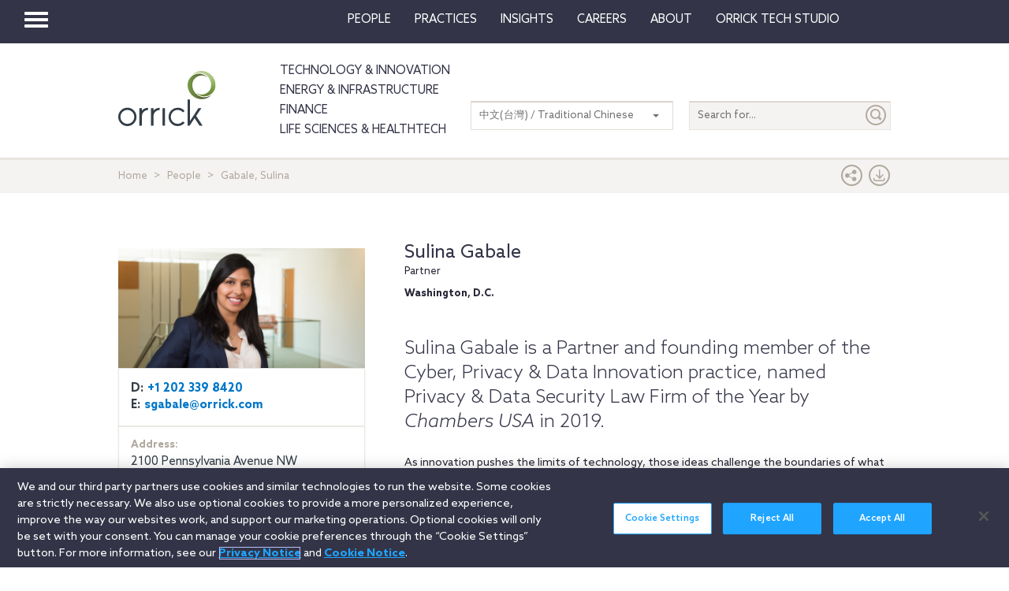

--- FILE ---
content_type: text/html; charset=utf-8
request_url: https://www.orrick.com/zh-TW/People/3/E/7/Sulina-Gabale
body_size: 14702
content:

<!DOCTYPE html>
<!--[if IE 8]>         <html lang="en" class="no-js lt-ie9"> <![endif]-->
<!--[if IE 9]>         <html lang="en" class="no-js lt-ie10"> <![endif]-->
<!--[if gt IE 8]><!-->
<html lang="en" class="no-js">
<!--<![endif]-->
<head>

    

    <script type="text/javascript" src="/Scripts/cookieCleanupProd.js"></script>
    <!-- OneTrust Cookies Consent Notice start for www.orrick.com -->
    <script type="text/javascript" src="https://cdn.cookielaw.org/consent/ab375dae-fe40-475c-8c81-e30ad37cd07a/OtAutoBlock.js"></script>
    <script src="https://cdn.cookielaw.org/scripttemplates/otSDKStub.js" type="text/javascript" charset="UTF-8" data-domain-script="ab375dae-fe40-475c-8c81-e30ad37cd07a"></script>
    <script type="text/javascript">
        function OptanonWrapper() { }
    </script>
    <!-- OneTrust Cookies Consent Notice end for www.orrick.com -->


<link rel="preload" href="/Content/base.css" as="style">
<link rel="preload" href="/Content/main.css?v7" as="style">
<link rel="preload" href="/Content/flags.css" as="style">
<link rel="preload" href="/Scripts/vendor.js" as="script">
<link rel="preload" href="/Scripts/respond.js" as="script">
<link rel="preload" href="/Scripts/modernizr.js" as="script">
<link rel="preload" href="/Scripts/plugins.js" as="script">
<link rel="preload" href="/Scripts/main.js" as="script">
<link rel="preload" href="/Scripts/others.js" as="script">
<script src="https://apps.elfsight.com/p/platform.js" defer></script>
<script src="/Scripts/vendor.js"></script>
<script src="/Scripts/respond.js"></script>
<script src="/Scripts/modernizr.js"></script>
<script src="/Scripts/plugins.js"></script>
<!-- Vulture web tracking -->
<script type="text/javascript">
    !function (r) { var i = document.createElement("img"); i.setAttribute("src", "//orrick.vuture.net/security/tracker.gif?referer=" + encodeURIComponent(r)) }(document.referrer);
</script>

    <script src="/Scripts/mainCalendar.js"></script>

    <script src="/Scripts/maincarousel.js"></script>

<script src="/Scripts/main.js"></script>
<script src="/Scripts/others.js"></script>

    <script src="https://maps.googleapis.com/maps/api/js?key=AIzaSyCc731q1YEK9LKaF-7HT3z2jlah1N_Td48" type="text/javascript"></script>
    <script src="/Scripts/mainmaps.js"></script>
    <script src="/Scripts/mainTwitter.js"></script>




    <!-- Google Tag Manager -->
    <script>
        (function (w, d, s, l, i) {
            w[l] = w[l] || []; w[l].push({
                'gtm.start':
                    new Date().getTime(), event: 'gtm.js'
            }); var f = d.getElementsByTagName(s)[0],
                j = d.createElement(s), dl = l != 'dataLayer' ? '&l=' + l : ''; j.async = true; j.src =
                    'https://www.googletagmanager.com/gtm.js?id=' + i + dl; f.parentNode.insertBefore(j, f);
        })(window, document, 'script', 'dataLayer', 'GTM-W9KKXHZ');</script>
    <!-- End Google Tag Manager -->


<meta charset="utf-8">
<meta http-equiv="X-UA-Compatible" content="IE=edge">

<title>Gabale, Sulina - Orrick</title>
<meta name="twitter:card" content="summary_large_image" />
<meta name="description" content="Sulina Gabale advises clients on innovative data use relating to privacy, advertising and promotions, and industry consumer/stakeholder engagement best practices.">
<meta name="keywords">
<meta property="og:title" content="Profile of Orrick" />
<meta property="og:type" content="profile" />
<meta property="og:url" content="https://www.orrick.com/zh-TW/People/3/E/7/Sulina-Gabale" />
<meta property="og:image" itemprop="image primaryImageOfPage" content="https://media.orrick.com/Media%20Library/common/bios/3/5/1/2/0/0/351200_740x360.jpg" />
<meta property="og:description" content="Sulina Gabale is a Partner and founding member of the Cyber, Privacy &amp;amp; Data Innovation practice, named Privacy &amp;amp; Data Security Law Firm of the Year by Chambers USA in 2019." />
<meta property="fallback" content="True" />
<meta name="viewport" content="width=device-width, height=device-height">
<link href="https://www.orrick.com/en/People/3/E/7/Sulina-Gabale" rel="canonical">

<style>
    #onetrust-banner-sdk {
        font-size: 1.1rem !important;
    }

    #ot-pc-footer {
        font-size: 1.1rem !important;
    }

    #onetrust-policy-text, #onetrust-button-group, #ot-sdk-container, #onetrust-pc-sdk.ot-pc-footer, #ot-pc-content {
        font-size: 1.44rem !important;
    }

    #onetrust-banner-sdk h1, #onetrust-banner-sdk h2, #onetrust-banner-sdk h3, #onetrust-banner-sdk h4, #onetrust-banner-sdk h5, #onetrust-banner-sdk h6, #onetrust-pc-sdk h1, #onetrust-pc-sdk h2, #onetrust-pc-sdk h3, #onetrust-pc-sdk h4, #onetrust-pc-sdk h5, #onetrust-pc-sdk h6, #ot-sdk-cookie-policy h1, #ot-sdk-cookie-policy h2, #ot-sdk-cookie-policy h3, #ot-sdk-cookie-policy h4, #ot-sdk-cookie-policy h5, #ot-sdk-cookie-policy h6 {
        font-size: .875em !important;
        font-weight: bold !important;
    }

    #onetrust-pc-sdk #ot-pc-title {
        font-size: 1.37em !important;
    }
</style>

    <link rel="stylesheet" href="/Content/flags.css" />
<link rel="stylesheet" href="/Content/base.css" />
<link rel="stylesheet" href="/Content/main.css?v7" />


    <script src="//players.brightcove.net/4686646076001/default_default/index.min.js"></script>


    <sc:VisitorIdentification runat="server" />
</head>
<body>

    
    <div class="wrapper">
        

<header>
    <nav class="navbar navbar-default topnav" role="navigation">

        <script>

    $(document).ready(function () {
        $("button.vertical-nav").click(function () {
            //.fadeToggle(); instead of fast??
            $("div#vnav-container").toggle("fast");
            $('#navbar-hamburger').toggleClass('hidden');
            $('#navbar-close').toggleClass('hidden');
            $('ul.mnav').toggleClass('hidden');
        });
        $('#navbar-close').click(function () {
            //.fadeToggle(); instead of fast??
            $("div#vnav-container").toggle("fast");
            $('#navbar-close').toggleClass('hidden');
            $('#navbar-hamburger').removeClass('hidden');
            $('ul.mnav').removeClass('hidden');
        });



        $('.opensearch').click(function () {
            $("div.bigsearchbar").toggle("fast");
            $('div.bigsearchbar').toggleClass('mobilesearch');

        });

        $('.closeit').click(function () {
            //.fadeToggle(); instead of fast??
            $("div.hideit").hide("fast");
        });
    });

    $(window).on('load', function () {
        $('.vfly').on('click', function () {
            var target = $(this).attr('rel');
            $("#" + target).siblings("div").hide("fast");
            $("#" + target).show("fast");

        });

    });

</script>
<script type="text/javascript">
    $(document).on('click', '.vnav-list li', function () {
        $(".vnav-list li").removeClass("active");
        $(this).addClass("active");

    });

</script>


<div class="col-sm-12">
    <div class="container-fluid">
        <div class="col-sm-1">
            <!-- Brand and toggle get grouped for better mobile display -->
            <div class="navbar-header hfix">
                <div id="navbar-hamburger" class="">
                    <button type="button" class="navbar-toggle vertical-nav collapsed" data-toggle="collapse" data-target="#bs-example-navbar-collapse-1" aria-expanded="false" style="display: block;">
                        <span class="sr-only">Toggle navigation</span>
                        <span class="icon-bar"></span>
                        <span class="icon-bar"></span>
                        <span class="icon-bar"></span>
                    </button>
                </div>

                <div id="navbar-close" class="hidden">
                    <span class="glyphicon glyphicon-remove close-icon"></span>
                </div>



            </div><div class="smlogo pull-right"><a href="https://www.orrick.com"><span class="ico-Orrick-Grayscale"></span></a></div>



        </div>

        <div class="col-md-11">



            <!-- Collect the nav links, forms, and other content for toggling -->
            <div class="navbar-collapse mobile-hide collapse" id="main-collapse-1" aria-expanded="false" style="height: 0px;">
                <ul class="nav navbar-nav navbar-right">

                                <li class=""><a target="" href="/zh-TW/People">People</a></li>
                                <li class=""><a target="" href="/zh-TW/Practices">Practices</a></li>
                            <li class="dropdown">
                                <a href="#" class="dropdown-toggle" data-toggle="dropdown" role="button" aria-haspopup="true" aria-expanded="false">Insights <span class="caret"></span></a>
                                <ul class="dropdown-menu insights-drop">
                                    <li>
                                        <div class="row insights-drop-container">
                                                <ul class="list-unstyled insight-drop col-sm-4 col-xs-12">
                                                    <li class="insight-drop-title">Insights</li>
                                                            <li>
                                                                <a target="" rel="" href="/Search?f=Technology%20%26%20Innovation&amp;t=insight">Technology & Innovation</a>
                                                            </li>
                                                            <li>
                                                                <a target="_blank" rel="noopener noreferrer" href="/zh-TW/tech-studio/insights">Orrick Tech Studio</a>
                                                            </li>
                                                            <li>
                                                                <a target="" rel="" href="/Search?f=Energy+%26+Infrastructure&amp;t=insight">Energy & Infrastructure</a>
                                                            </li>
                                                            <li>
                                                                <a target="" rel="" href="/Search?f=Finance&amp;t=insight">Finance</a>
                                                            </li>
                                                            <li>
                                                                <a target="" rel="" href="/Search?f=Life%20Sciences+%26+HealthTech&amp;t=insight">Life Sciences & HealthTech</a>
                                                            </li>
                                                            <li>
                                                                <a target="" rel="" href="/Search?f=Litigation%20%26%20IP&amp;t=insight">Litigation & IP</a>
                                                            </li>
                                                            <li>
                                                                <a target="" rel="" href="/Search?p=Strategic+Advisory+%26+Government+Enforcement+(SAGE)&amp;t=Insight">Strategic Advisory & Government Enforcement (SAGE)</a>
                                                            </li>
                                                            <li>
                                                                <a target="" rel="" href="/zh-TW/Insights">All Insights</a>
                                                            </li>
                                                </ul>
                                                <ul class="list-unstyled insight-drop col-sm-4 col-xs-12">
                                                    <li class="insight-drop-title">Featured</li>
                                                            <li>
                                                                <a target="" rel="" href="/zh-TW/Insights/CFPB-Pause-Where-From-Here">CFPB Pause: Where From&nbsp;Here?</a>
                                                            </li>
                                                            <li>
                                                                <a target="" rel="" href="/zh-TW/Insights/The-Download">The Download: Tech & Innovation Market Briefing</a>
                                                            </li>
                                                            <li>
                                                                <a target="_blank" rel="noopener noreferrer" href="https://ai-law-center.orrick.com/">AI Law Center</a>
                                                            </li>
                                                            <li>
                                                                <a target="_blank" rel="noopener noreferrer" href="https://onlinesafety.orrick.com/">Online Safety Law Center</a>
                                                            </li>
                                                            <li>
                                                                <a target="" rel="" href="/zh-TW/Technology/Life-Sciences-Snapshots">Life Sciences Venture Capital Quarterly Report</a>
                                                            </li>
                                                </ul>
                                                <ul class="list-unstyled insight-drop col-sm-4 col-xs-12">
                                                    <li class="insight-drop-title">Channels</li>
                                                            <li>
                                                                <a target="" rel="" href="/zh-TW/Podcasts">Podcasts</a>
                                                            </li>
                                                            <li>
                                                                <a target="" rel="" href="/zh-TW/Events">Events</a>
                                                            </li>
                                                </ul>




                                        </div>
                                    </li>
                                </ul>
                            </li>
                                <li class=""><a target="" href="/zh-TW/Careers">Careers</a></li>
                            <li class="dropdown">
                                <a href="#" class="dropdown-toggle" data-toggle="dropdown" role="button" aria-haspopup="true" aria-expanded="false">About <span class="caret"></span></a>
                                <ul class="dropdown-menu insights-drop">
                                    <li>
                                        <div class="row insights-drop-container">
                                                <ul class="list-unstyled insight-drop col-sm-4 col-xs-12">
                                                    <li class="insight-drop-title">About</li>
                                                            <li>
                                                                <a target="" rel="" href="/zh-TW/About-Us">About Us</a>
                                                            </li>
                                                            <li>
                                                                <a target="" rel="" href="/zh-TW/News">News</a>
                                                            </li>
                                                            <li>
                                                                <a target="" rel="" href="/zh-TW/Locations">Locations</a>
                                                            </li>
                                                            <li>
                                                                <a target="" rel="" href="/zh-TW/Innovation">Innovation</a>
                                                            </li>
                                                            <li>
                                                                <a target="" rel="" href="/zh-TW/Innovation/AI-Adoption-at-Orrick">AI Adoption @Orrick</a>
                                                            </li>
                                                            <li>
                                                                <a target="" rel="" href="/zh-TW/Community/Orrick-Alumni">Alumni</a>
                                                            </li>
                                                </ul>
                                                <ul class="list-unstyled insight-drop col-sm-4 col-xs-12">
                                                    <li class="insight-drop-title">Our Culture</li>
                                                            <li>
                                                                <a target="_blank" rel="noopener noreferrer" href="https://www.veteranslegalcareerfair.com/">Veterans' Legal Career Fair</a>
                                                            </li>
                                                            <li>
                                                                <a target="" rel="" href="/zh-TW/Community/Pro-Bono">Pro Bono</a>
                                                            </li>
                                                            <li>
                                                                <a target="" rel="" href="/zh-TW/Community/Inclusion-and-Belonging">Inclusion & Belonging</a>
                                                            </li>
                                                            <li>
                                                                <a target="" rel="" href="/zh-TW/Community/Responsible-Business-at-Orrick">Responsible Business @Orrick</a>
                                                            </li>
                                                </ul>




                                        </div>
                                    </li>
                                </ul>
                            </li>
                                <li class=""><a target="_blank" href="/tech-studio">Orrick Tech Studio</a></li>
                                <li class=""><a target="" href=""></a></li>
                                <li class=""><a target="" href=""></a></li>

                </ul>



            </div><!-- /.navbar-collapse -->
        </div><!-- /.container-fluid -->
    </div>
</div>

<!-- /flyout nav list -->
<div class="row row-eq-height" id="vnav-container" style="display: none;">
    <div class="col-sm-3 vnav">
        <ul class="nav  vnav-list nav-stacked">
                        <li role="presentation" class="">
                            <a class="vfly" rel="" href="/zh-TW/People">People</a>
                        </li>
                        <li role="presentation" class="">
                            <a class="vfly" rel="" href="/zh-TW/Practices">Practices</a>
                        </li>
                        <li role="presentation" class="showInsight vlink">
                            <a class="vfly" rel="insight-v-block" href="#">Insights</a>


                        </li>
                        <li role="presentation" class="">
                            <a class="vfly" rel="" href="/zh-TW/Careers">Careers</a>
                        </li>
                        <li role="presentation" class="vlink">
                            <a class="vfly" rel="About-v-block" href="#">About</a>


                        </li>
                        <li role="presentation" class="">
                            <a class="vfly" rel="" href="/tech-studio">Orrick Tech Studio</a>
                        </li>
                        <li role="presentation" class="">
                            <a class="vfly" rel="" href="#"></a>
                        </li>
                    <li role="presentation">
                        <a class="only-mobile" href="/zh-TW/Technology">Technology &amp; Innovation</a>
                    </li>
                    <li role="presentation">
                        <a class="only-mobile" href="/zh-TW/Energy-and-Infrastructure-Sector">Energy &amp; Infrastructure</a>
                    </li>
                    <li role="presentation">
                        <a class="only-mobile" href="/zh-TW/Finance">Finance</a>
                    </li>
                        <li role="presentation" class="">
                            <a class="vfly" rel="" href="#"></a>
                        </li>
        </ul>


    </div>

    <!-- /flyout -->
    <div>
            <div class="col-sm-9 hideit" id="" style="display: none;">

                <div class="row">
                    <div class="col-sm-12 mobile-nav-header">
                        <div class="twentyp">
                            <a href="https://www.orrick.com" target="_blank" rel="noopener noreferrer" title="Opens in a new browser">
                                <span class="ico-Orrick-Grayscale" aria-label="OrrickHome" aria-hidden="true"></span>
                                <span class="sr-only">Orrick.com</span>
                            </a>
                        </div>

                        <div class="sixtyp">&nbsp;</div>

                        <div class="twentyp searchicon"><span class="input-group-btn"><button class="btn opensearch" id="open-search-cb910a17-72c4-44b0-af9a-6c88a2c3bb61" type="button"><span class="glyphicon glyphicon-search" aria-hidden="true"></span></button></span></div>
                    </div>
                </div>
                <form class="" autocomplete="off" action="/en/search" method="get">
                    <div class="input-group bigsearchbar">
                        <input style="" class="form-control" placeholder="TYPE TO SEARCH" id="siteSearch-95d3450b-c5c0-401a-b19a-de5145906ab1" data-id="search" name="q">
                        <span class="input-group-btn">
                            <button class="btn btn-bigsearchbar-close opensearch" type="button"><span class="glyphicon glyphicon-remove" aria-hidden="true"></span></button>
                            <button style="" type="submit" title="Submit" class="btn btn-bigsearchbar" value="submit" aria-label="Submit">
                                <span class="glyphicon glyphicon-search" aria-hidden="true"></span>
                            </button>
                        </span>


                    </div>
                </form>
                <div class="box-padding">
                    <h3 class="closeit"><span class="glyphicon glyphicon-menu-left" id="insights-mobile-close-b91f5801-9a0b-431e-a17f-287923159775"></span> People</h3>
                    <br>
                    <div class="row">
                            <ul class="list-unstyled insight-drop col-sm-4 col-xs-12">
                            </ul>





                    </div>
                </div>
            </div>
            <div class="col-sm-9 hideit" id="" style="display: none;">

                <div class="row">
                    <div class="col-sm-12 mobile-nav-header">
                        <div class="twentyp">
                            <a href="https://www.orrick.com" target="_blank" rel="noopener noreferrer" title="Opens in a new browser">
                                <span class="ico-Orrick-Grayscale" aria-label="OrrickHome" aria-hidden="true"></span>
                                <span class="sr-only">Orrick.com</span>
                            </a>
                        </div>

                        <div class="sixtyp">&nbsp;</div>

                        <div class="twentyp searchicon"><span class="input-group-btn"><button class="btn opensearch" id="open-search-8ce6a49c-3e3e-4a62-ad50-17863ed5bd1f" type="button"><span class="glyphicon glyphicon-search" aria-hidden="true"></span></button></span></div>
                    </div>
                </div>
                <form class="" autocomplete="off" action="/en/search" method="get">
                    <div class="input-group bigsearchbar">
                        <input style="" class="form-control" placeholder="TYPE TO SEARCH" id="siteSearch-f45d0620-17a3-4db5-b9d1-6b206bb1a5cc" data-id="search" name="q">
                        <span class="input-group-btn">
                            <button class="btn btn-bigsearchbar-close opensearch" type="button"><span class="glyphicon glyphicon-remove" aria-hidden="true"></span></button>
                            <button style="" type="submit" title="Submit" class="btn btn-bigsearchbar" value="submit" aria-label="Submit">
                                <span class="glyphicon glyphicon-search" aria-hidden="true"></span>
                            </button>
                        </span>


                    </div>
                </form>
                <div class="box-padding">
                    <h3 class="closeit"><span class="glyphicon glyphicon-menu-left" id="insights-mobile-close-e038845a-b0a7-49bc-aedc-2a779b3cbfb8"></span> Practices</h3>
                    <br>
                    <div class="row">
                            <ul class="list-unstyled insight-drop col-sm-4 col-xs-12">
                            </ul>





                    </div>
                </div>
            </div>
            <div class="col-sm-9 hideit" id="insight-v-block" style="display: none;">

                <div class="row">
                    <div class="col-sm-12 mobile-nav-header">
                        <div class="twentyp">
                            <a href="https://www.orrick.com" target="_blank" rel="noopener noreferrer" title="Opens in a new browser">
                                <span class="ico-Orrick-Grayscale" aria-label="OrrickHome" aria-hidden="true"></span>
                                <span class="sr-only">Orrick.com</span>
                            </a>
                        </div>

                        <div class="sixtyp">&nbsp;</div>

                        <div class="twentyp searchicon"><span class="input-group-btn"><button class="btn opensearch" id="open-search-eccab416-1982-49da-b1e2-2d830e4d0b62" type="button"><span class="glyphicon glyphicon-search" aria-hidden="true"></span></button></span></div>
                    </div>
                </div>
                <form class="" autocomplete="off" action="/en/search" method="get">
                    <div class="input-group bigsearchbar">
                        <input style="" class="form-control" placeholder="TYPE TO SEARCH" id="siteSearch-9ae62f79-37e3-49bd-a4c9-8b851f2c14a2" data-id="search" name="q">
                        <span class="input-group-btn">
                            <button class="btn btn-bigsearchbar-close opensearch" type="button"><span class="glyphicon glyphicon-remove" aria-hidden="true"></span></button>
                            <button style="" type="submit" title="Submit" class="btn btn-bigsearchbar" value="submit" aria-label="Submit">
                                <span class="glyphicon glyphicon-search" aria-hidden="true"></span>
                            </button>
                        </span>


                    </div>
                </form>
                <div class="box-padding">
                    <h3 class="closeit"><span class="glyphicon glyphicon-menu-left" id="insights-mobile-close-e85ecab8-1c4e-4209-922d-398ef1c48c3c"></span> Insights</h3>
                    <br>
                    <div class="row">
                                <ul class="list-unstyled insight-drop col-sm-4 col-xs-12">
                                    <li class="insight-drop-title">Insights</li>
                                            <li>
                                                <a target="" rel="" href="/Search?f=Technology%20%26%20Innovation&amp;t=insight">Technology & Innovation</a>
                                            </li>
                                            <li>
                                                <a target="_blank" rel="noopener noreferrer" href="/zh-TW/tech-studio/insights">Orrick Tech Studio</a>
                                            </li>
                                            <li>
                                                <a target="" rel="" href="/Search?f=Energy+%26+Infrastructure&amp;t=insight">Energy & Infrastructure</a>
                                            </li>
                                            <li>
                                                <a target="" rel="" href="/Search?f=Finance&amp;t=insight">Finance</a>
                                            </li>
                                            <li>
                                                <a target="" rel="" href="/Search?f=Life%20Sciences+%26+HealthTech&amp;t=insight">Life Sciences & HealthTech</a>
                                            </li>
                                            <li>
                                                <a target="" rel="" href="/Search?f=Litigation%20%26%20IP&amp;t=insight">Litigation & IP</a>
                                            </li>
                                            <li>
                                                <a target="" rel="" href="/Search?p=Strategic+Advisory+%26+Government+Enforcement+(SAGE)&amp;t=Insight">Strategic Advisory & Government Enforcement (SAGE)</a>
                                            </li>
                                            <li>
                                                <a target="" rel="" href="/zh-TW/Insights">All Insights</a>
                                            </li>
                                </ul>
                                <ul class="list-unstyled insight-drop col-sm-4 col-xs-12">
                                    <li class="insight-drop-title">Featured</li>
                                            <li>
                                                <a target="" rel="" href="/zh-TW/Insights/CFPB-Pause-Where-From-Here">CFPB Pause: Where From&nbsp;Here?</a>
                                            </li>
                                            <li>
                                                <a target="" rel="" href="/zh-TW/Insights/The-Download">The Download: Tech & Innovation Market Briefing</a>
                                            </li>
                                            <li>
                                                <a target="_blank" rel="noopener noreferrer" href="https://ai-law-center.orrick.com/">AI Law Center</a>
                                            </li>
                                            <li>
                                                <a target="_blank" rel="noopener noreferrer" href="https://onlinesafety.orrick.com/">Online Safety Law Center</a>
                                            </li>
                                            <li>
                                                <a target="" rel="" href="/zh-TW/Technology/Life-Sciences-Snapshots">Life Sciences Venture Capital Quarterly Report</a>
                                            </li>
                                </ul>
                                <ul class="list-unstyled insight-drop col-sm-4 col-xs-12">
                                    <li class="insight-drop-title">Channels</li>
                                            <li>
                                                <a target="" rel="" href="/zh-TW/Podcasts">Podcasts</a>
                                            </li>
                                            <li>
                                                <a target="" rel="" href="/zh-TW/Events">Events</a>
                                            </li>
                                </ul>





                    </div>
                </div>
            </div>
            <div class="col-sm-9 hideit" id="" style="display: none;">

                <div class="row">
                    <div class="col-sm-12 mobile-nav-header">
                        <div class="twentyp">
                            <a href="https://www.orrick.com" target="_blank" rel="noopener noreferrer" title="Opens in a new browser">
                                <span class="ico-Orrick-Grayscale" aria-label="OrrickHome" aria-hidden="true"></span>
                                <span class="sr-only">Orrick.com</span>
                            </a>
                        </div>

                        <div class="sixtyp">&nbsp;</div>

                        <div class="twentyp searchicon"><span class="input-group-btn"><button class="btn opensearch" id="open-search-a12000f5-fe8f-4d99-8cc8-4fed7dbc80b7" type="button"><span class="glyphicon glyphicon-search" aria-hidden="true"></span></button></span></div>
                    </div>
                </div>
                <form class="" autocomplete="off" action="/en/search" method="get">
                    <div class="input-group bigsearchbar">
                        <input style="" class="form-control" placeholder="TYPE TO SEARCH" id="siteSearch-7fa53e0a-5ebf-421a-aba5-713f974ed8de" data-id="search" name="q">
                        <span class="input-group-btn">
                            <button class="btn btn-bigsearchbar-close opensearch" type="button"><span class="glyphicon glyphicon-remove" aria-hidden="true"></span></button>
                            <button style="" type="submit" title="Submit" class="btn btn-bigsearchbar" value="submit" aria-label="Submit">
                                <span class="glyphicon glyphicon-search" aria-hidden="true"></span>
                            </button>
                        </span>


                    </div>
                </form>
                <div class="box-padding">
                    <h3 class="closeit"><span class="glyphicon glyphicon-menu-left" id="insights-mobile-close-f223ee70-bb4b-42fa-b1a9-4065d9320464"></span> Careers</h3>
                    <br>
                    <div class="row">
                            <ul class="list-unstyled insight-drop col-sm-4 col-xs-12">
                            </ul>





                    </div>
                </div>
            </div>
            <div class="col-sm-9 hideit" id="About-v-block" style="display: none;">

                <div class="row">
                    <div class="col-sm-12 mobile-nav-header">
                        <div class="twentyp">
                            <a href="https://www.orrick.com" target="_blank" rel="noopener noreferrer" title="Opens in a new browser">
                                <span class="ico-Orrick-Grayscale" aria-label="OrrickHome" aria-hidden="true"></span>
                                <span class="sr-only">Orrick.com</span>
                            </a>
                        </div>

                        <div class="sixtyp">&nbsp;</div>

                        <div class="twentyp searchicon"><span class="input-group-btn"><button class="btn opensearch" id="open-search-175ea774-39a2-4c97-9ae1-183061ef2219" type="button"><span class="glyphicon glyphicon-search" aria-hidden="true"></span></button></span></div>
                    </div>
                </div>
                <form class="" autocomplete="off" action="/en/search" method="get">
                    <div class="input-group bigsearchbar">
                        <input style="" class="form-control" placeholder="TYPE TO SEARCH" id="siteSearch-1a63c13c-3723-4caa-85b4-ec0e4f292d0e" data-id="search" name="q">
                        <span class="input-group-btn">
                            <button class="btn btn-bigsearchbar-close opensearch" type="button"><span class="glyphicon glyphicon-remove" aria-hidden="true"></span></button>
                            <button style="" type="submit" title="Submit" class="btn btn-bigsearchbar" value="submit" aria-label="Submit">
                                <span class="glyphicon glyphicon-search" aria-hidden="true"></span>
                            </button>
                        </span>


                    </div>
                </form>
                <div class="box-padding">
                    <h3 class="closeit"><span class="glyphicon glyphicon-menu-left" id="insights-mobile-close-52272e35-bbde-4295-9525-90913bd6db22"></span> About</h3>
                    <br>
                    <div class="row">
                                <ul class="list-unstyled insight-drop col-sm-4 col-xs-12">
                                    <li class="insight-drop-title">About</li>
                                            <li>
                                                <a target="" rel="" href="/zh-TW/About-Us">About Us</a>
                                            </li>
                                            <li>
                                                <a target="" rel="" href="/zh-TW/News">News</a>
                                            </li>
                                            <li>
                                                <a target="" rel="" href="/zh-TW/Locations">Locations</a>
                                            </li>
                                            <li>
                                                <a target="" rel="" href="/zh-TW/Innovation">Innovation</a>
                                            </li>
                                            <li>
                                                <a target="" rel="" href="/zh-TW/Innovation/AI-Adoption-at-Orrick">AI Adoption @Orrick</a>
                                            </li>
                                            <li>
                                                <a target="" rel="" href="/zh-TW/Community/Orrick-Alumni">Alumni</a>
                                            </li>
                                </ul>
                                <ul class="list-unstyled insight-drop col-sm-4 col-xs-12">
                                    <li class="insight-drop-title">Our Culture</li>
                                            <li>
                                                <a target="_blank" rel="noopener noreferrer" href="https://www.veteranslegalcareerfair.com/">Veterans' Legal Career Fair</a>
                                            </li>
                                            <li>
                                                <a target="" rel="" href="/zh-TW/Community/Pro-Bono">Pro Bono</a>
                                            </li>
                                            <li>
                                                <a target="" rel="" href="/zh-TW/Community/Inclusion-and-Belonging">Inclusion & Belonging</a>
                                            </li>
                                            <li>
                                                <a target="" rel="" href="/zh-TW/Community/Responsible-Business-at-Orrick">Responsible Business @Orrick</a>
                                            </li>
                                </ul>





                    </div>
                </div>
            </div>
            <div class="col-sm-9 hideit" id="" style="display: none;">

                <div class="row">
                    <div class="col-sm-12 mobile-nav-header">
                        <div class="twentyp">
                            <a href="https://www.orrick.com" target="_blank" rel="noopener noreferrer" title="Opens in a new browser">
                                <span class="ico-Orrick-Grayscale" aria-label="OrrickHome" aria-hidden="true"></span>
                                <span class="sr-only">Orrick.com</span>
                            </a>
                        </div>

                        <div class="sixtyp">&nbsp;</div>

                        <div class="twentyp searchicon"><span class="input-group-btn"><button class="btn opensearch" id="open-search-316b3165-2aa0-4180-9de7-3cafc9eb2343" type="button"><span class="glyphicon glyphicon-search" aria-hidden="true"></span></button></span></div>
                    </div>
                </div>
                <form class="" autocomplete="off" action="/en/search" method="get">
                    <div class="input-group bigsearchbar">
                        <input style="" class="form-control" placeholder="TYPE TO SEARCH" id="siteSearch-f92d36ee-5295-491b-9d8e-2e9f527dc83e" data-id="search" name="q">
                        <span class="input-group-btn">
                            <button class="btn btn-bigsearchbar-close opensearch" type="button"><span class="glyphicon glyphicon-remove" aria-hidden="true"></span></button>
                            <button style="" type="submit" title="Submit" class="btn btn-bigsearchbar" value="submit" aria-label="Submit">
                                <span class="glyphicon glyphicon-search" aria-hidden="true"></span>
                            </button>
                        </span>


                    </div>
                </form>
                <div class="box-padding">
                    <h3 class="closeit"><span class="glyphicon glyphicon-menu-left" id="insights-mobile-close-9f0df16f-9aba-445a-973a-ee642c57ebf9"></span> Orrick Tech Studio</h3>
                    <br>
                    <div class="row">
                            <ul class="list-unstyled insight-drop col-sm-4 col-xs-12">
                            </ul>





                    </div>
                </div>
            </div>
            <div class="col-sm-9 hideit" id="" style="display: none;">

                <div class="row">
                    <div class="col-sm-12 mobile-nav-header">
                        <div class="twentyp">
                            <a href="https://www.orrick.com" target="_blank" rel="noopener noreferrer" title="Opens in a new browser">
                                <span class="ico-Orrick-Grayscale" aria-label="OrrickHome" aria-hidden="true"></span>
                                <span class="sr-only">Orrick.com</span>
                            </a>
                        </div>

                        <div class="sixtyp">&nbsp;</div>

                        <div class="twentyp searchicon"><span class="input-group-btn"><button class="btn opensearch" id="open-search-3f757bd1-2892-4ff5-b041-f6c62eb3b1fe" type="button"><span class="glyphicon glyphicon-search" aria-hidden="true"></span></button></span></div>
                    </div>
                </div>
                <form class="" autocomplete="off" action="/en/search" method="get">
                    <div class="input-group bigsearchbar">
                        <input style="" class="form-control" placeholder="TYPE TO SEARCH" id="siteSearch-ae26e467-93f9-43b7-90ea-1e98e0d88485" data-id="search" name="q">
                        <span class="input-group-btn">
                            <button class="btn btn-bigsearchbar-close opensearch" type="button"><span class="glyphicon glyphicon-remove" aria-hidden="true"></span></button>
                            <button style="" type="submit" title="Submit" class="btn btn-bigsearchbar" value="submit" aria-label="Submit">
                                <span class="glyphicon glyphicon-search" aria-hidden="true"></span>
                            </button>
                        </span>


                    </div>
                </form>
                <div class="box-padding">
                    <h3 class="closeit"><span class="glyphicon glyphicon-menu-left" id="insights-mobile-close-71ac3627-f21f-493c-a26b-2b79081d251b"></span> </h3>
                    <br>
                    <div class="row">
                            <ul class="list-unstyled insight-drop col-sm-4 col-xs-12">
                            </ul>





                    </div>
                </div>
            </div>
            <div class="col-sm-9 hideit" id="" style="display: none;">

                <div class="row">
                    <div class="col-sm-12 mobile-nav-header">
                        <div class="twentyp">
                            <a href="https://www.orrick.com" target="_blank" rel="noopener noreferrer" title="Opens in a new browser">
                                <span class="ico-Orrick-Grayscale" aria-label="OrrickHome" aria-hidden="true"></span>
                                <span class="sr-only">Orrick.com</span>
                            </a>
                        </div>

                        <div class="sixtyp">&nbsp;</div>

                        <div class="twentyp searchicon"><span class="input-group-btn"><button class="btn opensearch" id="open-search-47095d42-c36d-4ff0-a76f-57d64bc3bca6" type="button"><span class="glyphicon glyphicon-search" aria-hidden="true"></span></button></span></div>
                    </div>
                </div>
                <form class="" autocomplete="off" action="/en/search" method="get">
                    <div class="input-group bigsearchbar">
                        <input style="" class="form-control" placeholder="TYPE TO SEARCH" id="siteSearch-6cd79419-f4fb-48ff-b02a-441531949f42" data-id="search" name="q">
                        <span class="input-group-btn">
                            <button class="btn btn-bigsearchbar-close opensearch" type="button"><span class="glyphicon glyphicon-remove" aria-hidden="true"></span></button>
                            <button style="" type="submit" title="Submit" class="btn btn-bigsearchbar" value="submit" aria-label="Submit">
                                <span class="glyphicon glyphicon-search" aria-hidden="true"></span>
                            </button>
                        </span>


                    </div>
                </form>
                <div class="box-padding">
                    <h3 class="closeit"><span class="glyphicon glyphicon-menu-left" id="insights-mobile-close-7bd244a1-6114-4b3d-82a4-e2d27c0f19af"></span> Technology &amp; Innovation</h3>
                    <br>
                    <div class="row">
                            <ul class="list-unstyled insight-drop col-sm-4 col-xs-12">
                            </ul>





                    </div>
                </div>
            </div>
            <div class="col-sm-9 hideit" id="" style="display: none;">

                <div class="row">
                    <div class="col-sm-12 mobile-nav-header">
                        <div class="twentyp">
                            <a href="https://www.orrick.com" target="_blank" rel="noopener noreferrer" title="Opens in a new browser">
                                <span class="ico-Orrick-Grayscale" aria-label="OrrickHome" aria-hidden="true"></span>
                                <span class="sr-only">Orrick.com</span>
                            </a>
                        </div>

                        <div class="sixtyp">&nbsp;</div>

                        <div class="twentyp searchicon"><span class="input-group-btn"><button class="btn opensearch" id="open-search-19edb9e5-85eb-426e-a727-6aa1aefc138e" type="button"><span class="glyphicon glyphicon-search" aria-hidden="true"></span></button></span></div>
                    </div>
                </div>
                <form class="" autocomplete="off" action="/en/search" method="get">
                    <div class="input-group bigsearchbar">
                        <input style="" class="form-control" placeholder="TYPE TO SEARCH" id="siteSearch-13c99239-95d0-42ac-a124-504926e9528b" data-id="search" name="q">
                        <span class="input-group-btn">
                            <button class="btn btn-bigsearchbar-close opensearch" type="button"><span class="glyphicon glyphicon-remove" aria-hidden="true"></span></button>
                            <button style="" type="submit" title="Submit" class="btn btn-bigsearchbar" value="submit" aria-label="Submit">
                                <span class="glyphicon glyphicon-search" aria-hidden="true"></span>
                            </button>
                        </span>


                    </div>
                </form>
                <div class="box-padding">
                    <h3 class="closeit"><span class="glyphicon glyphicon-menu-left" id="insights-mobile-close-7e09eda7-ed94-445a-b9c8-a55411d451ac"></span> Energy &amp; Infrastructure</h3>
                    <br>
                    <div class="row">
                            <ul class="list-unstyled insight-drop col-sm-4 col-xs-12">
                            </ul>





                    </div>
                </div>
            </div>
            <div class="col-sm-9 hideit" id="" style="display: none;">

                <div class="row">
                    <div class="col-sm-12 mobile-nav-header">
                        <div class="twentyp">
                            <a href="https://www.orrick.com" target="_blank" rel="noopener noreferrer" title="Opens in a new browser">
                                <span class="ico-Orrick-Grayscale" aria-label="OrrickHome" aria-hidden="true"></span>
                                <span class="sr-only">Orrick.com</span>
                            </a>
                        </div>

                        <div class="sixtyp">&nbsp;</div>

                        <div class="twentyp searchicon"><span class="input-group-btn"><button class="btn opensearch" id="open-search-17fdd53f-f75c-4e2d-bfa4-b8e86727ba1a" type="button"><span class="glyphicon glyphicon-search" aria-hidden="true"></span></button></span></div>
                    </div>
                </div>
                <form class="" autocomplete="off" action="/en/search" method="get">
                    <div class="input-group bigsearchbar">
                        <input style="" class="form-control" placeholder="TYPE TO SEARCH" id="siteSearch-5bd28caf-7815-4acd-a074-7ea758c815dc" data-id="search" name="q">
                        <span class="input-group-btn">
                            <button class="btn btn-bigsearchbar-close opensearch" type="button"><span class="glyphicon glyphicon-remove" aria-hidden="true"></span></button>
                            <button style="" type="submit" title="Submit" class="btn btn-bigsearchbar" value="submit" aria-label="Submit">
                                <span class="glyphicon glyphicon-search" aria-hidden="true"></span>
                            </button>
                        </span>


                    </div>
                </form>
                <div class="box-padding">
                    <h3 class="closeit"><span class="glyphicon glyphicon-menu-left" id="insights-mobile-close-aae147e8-f985-4466-a46d-b2740558fb9e"></span> Finance</h3>
                    <br>
                    <div class="row">
                            <ul class="list-unstyled insight-drop col-sm-4 col-xs-12">
                            </ul>





                    </div>
                </div>
            </div>
            <div class="col-sm-9 hideit" id="" style="display: none;">

                <div class="row">
                    <div class="col-sm-12 mobile-nav-header">
                        <div class="twentyp">
                            <a href="https://www.orrick.com" target="_blank" rel="noopener noreferrer" title="Opens in a new browser">
                                <span class="ico-Orrick-Grayscale" aria-label="OrrickHome" aria-hidden="true"></span>
                                <span class="sr-only">Orrick.com</span>
                            </a>
                        </div>

                        <div class="sixtyp">&nbsp;</div>

                        <div class="twentyp searchicon"><span class="input-group-btn"><button class="btn opensearch" id="open-search-f5cfab95-35e8-4492-94af-f0e6785a17cb" type="button"><span class="glyphicon glyphicon-search" aria-hidden="true"></span></button></span></div>
                    </div>
                </div>
                <form class="" autocomplete="off" action="/en/search" method="get">
                    <div class="input-group bigsearchbar">
                        <input style="" class="form-control" placeholder="TYPE TO SEARCH" id="siteSearch-3c6ba585-f807-4382-8b17-be36f6cc693e" data-id="search" name="q">
                        <span class="input-group-btn">
                            <button class="btn btn-bigsearchbar-close opensearch" type="button"><span class="glyphicon glyphicon-remove" aria-hidden="true"></span></button>
                            <button style="" type="submit" title="Submit" class="btn btn-bigsearchbar" value="submit" aria-label="Submit">
                                <span class="glyphicon glyphicon-search" aria-hidden="true"></span>
                            </button>
                        </span>


                    </div>
                </form>
                <div class="box-padding">
                    <h3 class="closeit"><span class="glyphicon glyphicon-menu-left" id="insights-mobile-close-fe551434-0c1a-4e6d-b5d9-72ca624a9a86"></span> </h3>
                    <br>
                    <div class="row">
                            <ul class="list-unstyled insight-drop col-sm-4 col-xs-12">
                            </ul>





                    </div>
                </div>
            </div>
    </div>

</div>

<script>
    $('.expedition-info-link').on('click', function () {
        $('span', this).toggleClass('glyphicon-chevron-right glyphicon-menu-down');
    });</script>

    </nav>
    <div class="container">
        <div class="row">
            
        </div>
    </div>
    <nav class="navbar navbar-default flatnav">
        <!-- Sector Nav -->
        <div class="sector-nav">
                <div class="navbar-header sector-brand">
                <a class="navbar-brand" href="/">
                    <img src="https://media.orrick.com/Media%20Library/public/svg%20files/orrick-logo-rgb.svg" alt="Orrick logo"/>
                </a>

    </div>



<div class="pull-left" id="flatnavcontainer">
        <ul class="nav navbar-nav flatbarlinks">
                <li class="dropdown">
                    <a href="/zh-TW/Technology">Technology &amp; Innovation</a>
                </li>
                <li class="dropdown">
                    <a href="/zh-TW/Energy-and-Infrastructure-Sector">Energy &amp; Infrastructure</a>
                </li>
                <li class="dropdown">
                    <a href="/zh-TW/Finance">Finance</a>
                </li>
                <li class="dropdown">
                    <a href="/zh-TW/Life-Sciences-and-HealthTech">Life Sciences &amp; HealthTech</a>
                </li>
        </ul>




</div><!-- /.navbar-collapse -->

<form class="navbar-form pull-right form-inline" autocomplete="off" action="/zh-TW/search" method="get">
    <div class="row form-group flatbarlinks-form">
        <div class="sector-input col-sm-6 pull-right">
            <label class="sr-only" for="siteSearch">Search entire site</label>
            <div class="input-group fixwidth">

                <input class="form-control tint-1 tweak" placeholder="Search for..." id="siteSearch-bfece12a-6b7a-4503-9ef6-92cedcb8d0fb" data-id="search" name="q">
                <span class="input-group-btn">
                    <span class="sr-only">Submit</span>
                    <button  type="submit" title="Submit" class="btn btn-search tint-1" value="submit" aria-label="Submit"><span class="ico-digital-magnifying-glass"></span></button>
                </span>

            </div>

        </div>

        
<div class="sector-input col-sm-6 pull-right">
    <div class="dropdown mtmb">
        <button class="btn dropdown-toggle btn-white selectpicker tmb" type="button" id="mtmblanguage" data-toggle="dropdown" aria-haspopup="true" aria-expanded="true">
            <span class="filter-option pull-left"> 中文(台灣) / Traditional Chinese</span>&nbsp;
            <span class="caret"></span>
        </button>
        <ul class="dropdown-menu tmb" aria-labelledby="mtmblanguage">
                <li style="z-index: 50">
                    <a href="/en/People/3/E/7/Sulina-Gabale">
                        English
                    </a>
                </li>
        </ul>
    </div>
</div>


        <!-- new placeholder for language selector.-->
    </div>
</form>
        </div><!-- /.container-fluid -->
    </nav>

    <div>
        <div class="row">
            <div class="row msearch">
    <div class="col-xs- col-sm-6">
        <div class="form-group tmobile">
            <form autocomplete="off" action="/Search" method="get">
                <label class="sr-only" for="mobileTopSearch">Search entire site</label>
                <div class="input-group">
                    <input class="form-control" name="q" placeholder="Search for..." aria-label="search entire site" id="mobileTopSearch">
                    <span class="input-group-btn">
                        <button type="submit" title="Submit" class="btn btn-search" aria-label="Submit"><span class="ico-digital-magnifying-glass" aria-hidden="true" aria-label="Submit"></span></button>
                    </span>
                </div>
            </form>
        </div>
    </div>
</div>
        </div>
    </div>
</header>


<div class="container">
    <div class="row">
        <div class="col-md-4 pull-right toplanguage">
            
        </div>
    </div>
</div>
<div class="container-fluid toplang"></div>


<div class="breadcrumb-container">
    <div class="container">
                <ol class="breadcrumb">
                            <li><a href="/">Home</a></li>
                            <li><a href="/zh-TW/People">People</a></li>
                <li class="active">Gabale, Sulina</li>
                </ol>
                    <div style="padding-right:150px" class="content-icons">
                        <ul style="margin-top:5px" class="article-tools">
            <li class="dropdown">
            <a href="#" class="dropdown-toggle" data-toggle="dropdown" role="button" aria-haspopup="true" aria-label="Share Page" title="Share Page"><span class="ico-digital-share"></span></a>
            <ul class="dropdown-menu">
                <ul class="social-media">
                    <li>
                        <a href="https://www.facebook.com/sharer/sharer.php?u=https%3a%2f%2fwww.orrick.com%2fzh-TW%2fPeople%2f3%2fE%2f7%2fSulina-Gabale" class="page-share" data-popup="500,450"><span class="ico-digital-facebook" aria-hidden="true" aria-label="facebook"></span><span class="sr-only">Facebook</span></a>
                    </li>
                    <li>
                        <a href="https://twitter.com/intent/tweet?text=Profile of Orrick&url=https%3a%2f%2fwww.orrick.com%2fzh-TW%2fPeople%2f3%2fE%2f7%2fSulina-Gabale" class="page-share" data-popup="500,450"><span class="ico-digital-twitter" aria-hidden="true" aria-label="twitter"></span><span class="sr-only">Twitter</span></a>
                    </li>
                    <li>
                        <a href="https://www.linkedin.com/shareArticle?mini=true&url=https%3a%2f%2fwww.orrick.com%2fzh-TW%2fPeople%2f3%2fE%2f7%2fSulina-Gabale&title=Profile of Orrick&summary=Sulina+Gabale+is+a+Partner+and+founding+member+of+the+Cyber%2c+Privacy+%26amp%3b+Data+Innovation+practice%2c+named+Privacy+%26amp%3b+Data+Security+Law+Firm+of+the+Year+by+Chambers+USA+in+2019.&source=https%3a%2f%2fwww.orrick.com%2fzh-TW%2fPeople%2f3%2fE%2f7%2fSulina-Gabale" class="page-share" data-popup="500,450"><span class="ico-digital-linkedin" aria-hidden="true" aria-label="linked in"></span><span class="sr-only">Linkedin</span></a>
                    </li>
                </ul>
            </ul>
        </li>
            <li><a href="/export/SulinaGabale.pdf?personnelId={3E796EB4-8AAB-4141-9B24-295A6267D7ED}&amp;bioId={695FB535-C383-49D8-8CFF-4A7D0ADBD20A}&amp;templateId={48487B33-8AB0-4D0A-B414-5BE67268EF9F}&amp;logoId={6C4426F5-1CA7-4E8B-9167-C3AA19136AF6}&amp;anonymous=true"><span class="ico-digital-download"></span></a></li>
    </ul>

                    </div>

    </div>
</div>


<div class="container">
    <div class="row">
        <div class="col-sm-8 col-sm-push-4 two-col-space">
            <section class="section-major">
                <div class="row">
                    <div class="col-sm-12">
                        


<div class="block">
        <h1>
            <a id="main-content" href="#">Sulina Gabale</a>
        </h1>
    <div class="sub-headings">
        <p>Partner</p>
            <p>

                <strong>Washington, D.C.</strong>
                </p>


    </div>

</div>


<div class="block">
        <h2 class="intro"><p>Sulina Gabale is a Partner and founding member of the Cyber, Privacy &amp; Data Innovation practice, named Privacy &amp; Data Security Law Firm of the Year by <em>Chambers USA</em> in 2019.</p></h2>

    <div class="editor-wrapper">
        <p>As innovation pushes the limits of technology, those ideas challenge the boundaries of what is considered &ldquo;personally identifiable information.&rdquo; Sulina answers the question - how can we create tomorrow&rsquo;s technology with yesterday&rsquo;s privacy and consumer protection laws? Sulina works closely with innovators at all levels of a business &ndash; executives, engineers, marketing and product, HR and customer service teams &ndash; to gain a true understanding of their goals and the data they&rsquo;re collecting, using and sharing. She places herself in her client&rsquo;s shoes as well as in consumers&rsquo; mindset to devise creative privacy-by-design solutions, ensuring her client&rsquo;s business and data innovation strategies withstand multi-national rules, government regulations, industry standards and consumer scrutiny.</p>
<p>With experience in both data privacy and consumer protection, Sulina utilizes a comprehensive approach to counsel clients on a myriad of issues affecting consumers and businesses. She routinely guides companies of all sizes through the existing patchwork of laws, self-regulatory standards and industry practice impacting data privacy and security. She advises clients subject to regulatory investigations and litigation involving a spectrum of federal and state laws, including:</p>
<ul>
    <li>California Online Privacy Protection Act (CalOPPA)</li>
    <li>Children&rsquo;s Online Privacy Protection Act (COPPA)</li>
    <li>Family Educational Rights and Privacy Act (FERPA) and related state student data privacy laws</li>
    <li>Fair Credit Reporting Act (FCRA)</li>
    <li>Gramm-Leach-Bliley Act (GLBA)</li>
    <li>Illinois&rsquo; Biometric Information Privacy Act (BIPA) and other biometric privacy laws</li>
    <li>Section 5 of the Federal Trade Commission Act (FTC Act)</li>
    <li>U.S. state privacy laws in California, Colorado, Connecticut, Utah, Virginia and other states</li>
</ul>
<p>Sulina advises companies of all sizes on the development and deployment of cutting-edge technologies and services, including ad-tech, AI and machine learning, biometric tools, social media, robotics and IoT devices, marketing and promotions and more. Sulina began her legal career focusing on consumer protection. She continues to counsel clients on marketing and promotional issues, including interest-based ads; sweepstakes and promotions; automatic renewal and subscriptions; advertising substantiation; influencer programs and social media; SMS text messaging and telemarketing (including matters involving the Telemarketing Sales Rule (TSR), the Telephone Consumer Protection Act (TCPA)); and other state and federal consumer protection laws.</p>
<p>Sulina&rsquo;s practice is industry-agnostic. She has represented clients ranging from start-ups to Fortune 500s, non-profits, academic institutions and city governments across a range of industries from fashion and ecommerce, financial services, retail, food and beverage and technology services. Prior to law school, Sulina worked in the highly interactive fields of journalism, entertainment and digital media. This well-rounded background helps her connect with clients on a personal level, and ensure her advice integrates legal solutions with business practicality.</p>
<p>Before joining Orrick, Sulina was a member of the Privacy &amp; Data Security Group; Entertainment &amp; Media Group; and IP, Information &amp; Innovation Group at Reed Smith, LLP in New York and Washington, D.C.</p>
    </div>
    <div class="bioQuoteInterestsBlock">
            </div>
</div>



<div class="block">
    <ul class="panel-group" id="otheraccordion">
        <li class="panel">
            <div class="panel-heading">
                    <h3 class="panel-title">
                        <a class="collapsed" data-toggle="collapse" data-parent="#otheraccordion" href="#otherCollapse">
                            Engagements
                        </a>
                    </h3>

            </div>
            <div id="otherCollapse" class="panel-collapse collapse">
                <div class="panel-body">
                    <div class="editor-wrapper">
                        <p>A representative selection of Sulina&rsquo;s experience, includes the following:</p> <p><strong>Data Privacy and Cybersecurity:</strong></p> <ul> <li>Advised on and assisted with implementation of the California Consumer Privacy Act (CCPA) and new state consumer privacy laws for covered business and service providers across industries (e.g., retail, restaurant, technology, education).</li> <li>Advised education technology (EdTech) provider on compliance with applicable student data privacy laws and drafted data protection addendum to incorporate relevant obligations.</li> <li>Advised family and children&rsquo;s social media mobile app on COPPA compliance and drafted specific disclosures and compliant consent mechanisms for various user flows focusing on UX.</li> <li>Advised &ldquo;smart oven&rdquo; manufacturer on IoT-related privacy compliance and crafted internal policies and consumer disclosures consistent with applicable laws and industry standards.</li> <li>Advised car manufacturer on autonomous vehicle laws, industry standards, and best practices for development of smart car capabilities.</li> <li>Advised Fortune 500 company in designing and implementing global privacy compliance program and updating online privacy policies and &ldquo;just-in-time&rdquo; privacy notices.</li> <li>Implemented privacy-by-design approach in development and launch of vehicle tracking smart devices by software company.</li> <li>Advised AI/machine learning start-up on design of online privacy policies, mobile privacy policies and data collection practices and procedures.</li> <li>Advised interest-based advertising company on industry best practices for tracking technologies deployed on customer sites and services and drafted relevant privacy and opt-out policies.</li> <li>Analyzed, drafted and revised commercial agreements for Fortune 500 companies regarding the collection, use and disclosure of end user and employee data with service providers and business partners in a range of sectors.</li> <li>Assisted renewable energy company with third party smart device integrations (e.g., smart thermostats) and applicable privacy obligations.</li> <li>Advised cryptocurrency trading mobile app with regulatory compliance regime and end user privacy disclosures.</li> <li>Advised state government, consumer lending company and major financial institution on proactive and reactive security breach incident protocols, including assisting on data breach analyses and notification to consumers, state AGs and regulatory entities under applicable state laws and regulatory requirements.</li> <li>Advised Internet of Things (IoT) geolocation service provider in drafting and revising commercial agreements with business customers relating to data privacy and security to align with industry best practices and global data privacy regulations.</li> <li>Assisted on buy sides, sell sides, investor and investee sides in mergers, acquisitions and funding diligence relating to data privacy and security practices.</li> <li>Assisted in regulatory and self-regulatory investigations and litigation affecting data privacy issues (see below).</li> </ul> <p><strong>Consumer Protection, Marketing and Sales:</strong></p> <ul> <li>Assisted cryptocurrency mobile app in designing invite-a-friend text messaging regime in compliance with TCPA, applicable state laws, and industry best practices.</li> <li>Advised mobile app developer on advertising and promotional engagement, including use of ad-tech and the design and implementation of multi-channel social media influencer program.</li> <li>Advised global blockchain company on launching an international hackathon under applicable privacy and consumer protection laws.</li> <li>Assisted social media start-up with sweepstakes and contest design, compliance and commercial agreements/releases.</li> <li>Assisted major grocery retailer on sales and advertising substantiation in-store and online disclosures to website and mobile app users, in compliance with Section 5 of the FTC Act and applicable FTC and FDA guidelines.</li> <li>Assisted B2B platform offering text messaging services to retail customers on TCPA compliance in light of relevant case law and industry best practices and drafted FAQs and guidelines for customers.</li> <li>Advised meal delivery e-commerce platform on automatic renewal laws and consumer disclosure requirements for subscription-based pricing.</li> <li>Assisted in regulatory and self-regulatory investigations and litigation affecting consumer protection issues (see below).</li> </ul> <p><strong>Regulatory Investigations and Litigation:</strong></p> <ul> <li>EdTech provider (successfully represented business in non-public FTC investigation involving alleged COPPA violations in connection with student-directed services and ad-tech).</li> <li>Consumer financing company (FTC investigation relating to marketing of unique consumer financing product).</li> <li>Mobile dating app (California Attorney General&rsquo;s Office investigation relating to online privacy policies, disclosures and geolocation practices).</li> <li>Cryptocurrency mobile app (class action litigation relating to the TCPA and consumer protection laws).</li> <li>Consumer reporting agency (CFPB investigation relating to online disclosures to consumers).</li> <li>Multinational technology company and mobile phone retailer (litigation and settlement relating to an individual consumer&rsquo;s right to privacy).</li> <li>Children&rsquo;s electronic toy manufacturer (class action litigation relating to COPPA and FTC investigation).</li> <li>National retailer (National Advertising Division investigation relating to substantiation of claims made to consumers).</li> </ul>
                    </div>
                </div>
            </div>
        </li>
    </ul>
</div>





<div class="block">
    <div class="container-inner">

        <div class="row fixed cblock" data-matchheights="> div > article">
                <div class="col-xs-6">
            <div class="col-sm-12" style="padding-left:0px;">
<article class="fixed footer">
    <div class="article-wrapper">
            <div class="row">
                <div class="col-sm-12">
                        <h3><a class="cta" href="/zh-TW/Insights/2025/08/Navigating-Changes-to-Texas-Telemarketing-Law" target="_self">Navigating Changes to Texas’ Telemarketing Law </a></h3>

                    <p>
                            <span class="glyphicon glyphicon-time"></span> 4 minute read | August.29.2025
                    </p>
                    <p>
                        <img src="https://media.orrick.com/Media%20Library/public/images/tech/smartphone_1.png" alt="" class="img-responsive" />
                    </p>
                </div>
            </div>
    </div>

</article>                </div>
                </div>
                <div class="col-xs-6">
            <div class="col-sm-12" style="padding-left:0px;">
<article class="fixed footer">
    <div class="article-wrapper">
            <div class="row">
                <div class="col-sm-12">
                        <h3><a class="cta" href="/zh-TW/Insights/2025/07/Where-is-the-GLBA-Entity-Level-Exemption-Two-More-State-Privacy-Laws" target="_self">Where is the GLBA Entity-Level Exemption? Two More State Privacy Laws Now Apply to Financial Institutions</a></h3>

                    <p>
                            <span class="glyphicon glyphicon-time"></span> 6 minute read | July.07.2025
                    </p>
                    <p>
                        <img src="https://media.orrick.com/Media%20Library/public/images/finance/consumer-finance.jpg" alt="consumer finance" class="img-responsive" />
                    </p>
                </div>
            </div>
    </div>

</article>                </div>
                </div>

        </div>
       
            <ul class="btn-holder">
                <li><a class="btn btn-rightarrow btn-icon" href="/Search?t=insight&amp;id={3E796EB4-8AAB-4141-9B24-295A6267D7ED}">Show More<span class="ico-digital-goto"></span></a></li>
            </ul>
        
    </div>
</div>


<div class="block">
    <div class="container-inner">

        <div class="row fixed cblock" data-matchheights="> div > article">
                <div class="col-xs-6">
            <div class="col-sm-12" style="padding-left:0px;">
<article class="fixed footer">
    <div class="article-wrapper">
        <h3><a class="cta" href="/zh-TW/Events/2025/04/Orrick-at-the-International-Association-of-Privacy-Professionals-IAPP-Global-Privacy-Summit">Orrick at the International Association of Privacy Professionals (IAPP) Global Privacy Summit</a></h3>

            <p>April.23.2025</p>
    </div>
    
</article>                </div>
                </div>
                <div class="col-xs-6">
            <div class="col-sm-12" style="padding-left:0px;">
<article class="fixed footer">
    <div class="article-wrapper">
        <h3><a class="cta" href="/zh-TW/Events/2024/04/Orrick-at-the-International-Association-of-Privacy-Professionals-IAPP-Global-Privacy-Summit">Orrick at the International Association of Privacy Professionals (IAPP) Global Privacy Summit</a></h3>

            <p>April.03.2024</p>
    </div>
    
</article>                </div>
                </div>

        </div>
       
            <ul class="btn-holder">
                <li><a class="btn btn-rightarrow btn-icon" href="/Events?t=event&amp;id={3E796EB4-8AAB-4141-9B24-295A6267D7ED}">Show More<span class="ico-digital-goto"></span></a></li>
            </ul>
        
    </div>
</div>


<div class="block">
    <div class="container-inner">

        <div class="row fixed cblock" data-matchheights="> div > article">
                <div class="col-xs-6">
            <div class="col-sm-12" style="padding-left:0px;">
<article class="fixed footer">
    <div class="article-wrapper">
            <div class="row">
                <div class="col-sm-12">
                        <h3><a class="cta" href="/zh-TW/News/2024/05/Customer-Experience-Enterprise-Solutions-Avaya-Acquires-Edify" target="_self">Customer Experience Enterprise Solutions: Avaya Acquires Edify</a></h3>

                    <p>
                            <span class="glyphicon glyphicon-time"></span> 2 minute read | May.10.2024
                    </p>
                    <p>
                        <img src="https://media.orrick.com/Media%20Library/public/images/client%20logos/avaya-logo-2024-740x360.jpg" alt="Avaya logo" class="img-responsive" />
                    </p>
                </div>
            </div>
    </div>

</article>                </div>
                </div>
                <div class="col-xs-6">
            <div class="col-sm-12" style="padding-left:0px;">
<article class="fixed footer">
    <div class="article-wrapper">
            <div class="row">
                <div class="col-sm-12">
                        <h3><a class="cta" href="/zh-TW/News/2023/08/Orrick-Advised-Pattern-Energy-on-the-Sale-of-its-Japan-Assets" target="_self">Orrick Advised Pattern Energy on the Sale of its Japan Assets, One of the Largest Deals Ever for a Renewable Energy Company in Japan</a></h3>

                    <p>
                            <span class="glyphicon glyphicon-time"></span> 2 minute read | August.14.2023
                    </p>
                    <p>
                        <img src="https://media.orrick.com/Media%20Library/public/images/misc/earth_4.png" alt="" class="img-responsive" />
                    </p>
                </div>
            </div>
    </div>

</article>                </div>
                </div>

        </div>
       
            <ul class="btn-holder">
                <li><a class="btn btn-rightarrow btn-icon" href="/Search?t=newsandclientresults&amp;id={3E796EB4-8AAB-4141-9B24-295A6267D7ED}">Show More<span class="ico-digital-goto"></span></a></li>
            </ul>
        
    </div>
</div>


                    </div>
                </div>
            </section>
        </div>
        <div class="col-sm-4 col-sm-pull-8">
            <aside class="aside">
                

<div class="block print">
    <img src='https://media.orrick.com/Media%20Library/common/bios/3/5/1/2/0/0/351200_740x360.jpg' alt='351200'>
        <div class="info">
            <ul>
                            <li><span class="label">D: </span><a href="tel:+1 202 339 8420">+1 202 339 8420</a></li>
                                    <li><span class="label">E:</span><a href="/cdn-cgi/l/email-protection#2754404645464b42674855554e444c0944484a"><span class="__cf_email__" data-cfemail="6a190d0b080b060f2a05181803090144090507">[email&#160;protected]</span></a></li>
            </ul>
        </div>

        <div class="info">
            <h3>Address:</h3>

                <p>
                    2100 Pennsylvania Avenue NW <br>Washington, D.C. 20037 <br>United States
                </p>
        </div>

    
        <div class="info">
            <ul class="vCard">
                <li>
                    <a href="/api/sitecore/PersonnelPage/vCard?personnelId=3e796eb4-8aab-4141-9b24-295a6267d7ed" download="">
                        <span class="ico-v-card" aria-hidden="true" aria-label="v-card"></span>
                        <span>vCard</span>
                    </a>
                </li>
            </ul>
<ul class="social-media">
        <li>
            <a href="https://twitter.com/trust_anchor" target="_blank" rel="noopener noreferrer" title="Opens in a new browser">
                <span class="ico-digital-twitter" aria-hidden="true"></span>
                <span class="sr-only"></span>
            </a>
        </li>
</ul>
        </div>
    

</div>



    <div class="block">
            <h2>Practices</h2>
    <ul class="list">
                <li><h3><a href="/zh-TW/Practices/Cyber-Privacy-and-Data-Innovation">Cyber, Privacy & Data Innovation</a></h3></li>
                <li><h3><a href="/zh-TW/Practices/Internet-of-Things">Internet of Things</a></h3></li>
                <li><h3><a href="/zh-TW/Practices/Strategic-Advisory-and-Government-Enforcement">Strategic Advisory & Government Enforcement (SAGE)</a></h3></li>
    </ul>
    </div>    <div class="block print">
        <ul class="panel-group" id="accordion">


<li class="panel">
    <div class="panel-heading">
            <h3 class="panel-title">
                <a class="" data-toggle="collapse" data-parent="#accordion" href="#collapse-1">
                    Admitted In
                </a>
            </h3>

    </div>
    <div id="collapse-1" class="panel-collapse collapse in">
        <div class="panel-body">
        <ul>
                    <li>District of Columbia</li>
                    <li>New York</li>
        </ul>
        </div>
    </div>
</li>

<li class="panel">
    <div class="panel-heading">
            <h3 class="panel-title">
                <a class="collapsed" data-toggle="collapse" data-parent="#accordion" href="#collapse-2">
                    Education
                </a>
            </h3>

    </div>
    <div id="collapse-2" class="panel-collapse collapse">
        <div class="panel-body">
        <ul>
                    <li>New York University, B.A., Journalism and Politics (double major), 2010, <em>cum
laude, </em>Founders Day Scholar</li>
                    <li>Emory University School of Law, J.D., 2014</li>
        </ul>
        </div>
    </div>
</li>

<li class="panel">
    <div class="panel-heading">
            <h3 class="panel-title">
                <a class="collapsed" data-toggle="collapse" data-parent="#accordion" href="#collapse-3">
                    Externships
                </a>
            </h3>

    </div>
    <div id="collapse-3" class="panel-collapse collapse">
        <div class="panel-body">
        <ul>
                    <li>The Coca-Cola Company, Legal Extern (2013)</li>
                    <li>New York State Department of Human Rights, Summer Intern (2012)</li>
        </ul>
        </div>
    </div>
</li>

<li class="panel">
    <div class="panel-heading">
            <h3 class="panel-title">
                <a class="collapsed" data-toggle="collapse" data-parent="#accordion" href="#collapse-4">
                    Honors
                </a>
            </h3>

    </div>
    <div id="collapse-4" class="panel-collapse collapse">
        <div class="panel-body">
        <ul>
                    <li>Emory Law Moot
Court Society - First Amendment Team</li>
        </ul>
        </div>
    </div>
</li>

<li class="panel">
    <div class="panel-heading">
            <h3 class="panel-title">
                <a class="collapsed" data-toggle="collapse" data-parent="#accordion" href="#collapse-5">
                    Languages
                </a>
            </h3>

    </div>
    <div id="collapse-5" class="panel-collapse collapse">
        <div class="panel-body">
        <ul>
                    <li>Hindi</li>
        </ul>
        </div>
    </div>
</li>

<li class="panel">
    <div class="panel-heading">
            <h3 class="panel-title">
                <a class="collapsed" data-toggle="collapse" data-parent="#accordion" href="#collapse-6">
                    Memberships
                </a>
            </h3>

    </div>
    <div id="collapse-6" class="panel-collapse collapse">
        <div class="panel-body">
        <ul>
                    <li>International Association of Privacy Professionals</li>
        </ul>
        </div>
    </div>
</li>

<li class="panel">
    <div class="panel-heading">
            <h3 class="panel-title">
                <a class="collapsed" data-toggle="collapse" data-parent="#accordion" href="#collapse-7">
                    Speeches
                </a>
            </h3>

    </div>
    <div id="collapse-7" class="panel-collapse collapse">
        <div class="panel-body">
        <ul>
                    <li>Presenter, Data Security and Privacy, Microsoft Tech Law Summit hosted by Howard University School of Law, February 27, 2020</li>
                    <li>Panelist, GDPR &amp; CCPA are Fueling High Demand for On-Point RegTech Solutions Presented by Thomson Reuters, Legaltech, February 4, 2020</li>
                    <li>Panelist, The Business &amp; Ethics of Facial Recognition, Georgetown Media Law Association, January 31, 2020</li>
                    <li>Presenter, Future of Privacy Forum and SIIA: Student Privacy Bootcamp, June 10, 2019</li>
        </ul>
        </div>
    </div>
</li>

<li class="panel">
    <div class="panel-heading">
            <h3 class="panel-title">
                <a class="collapsed" data-toggle="collapse" data-parent="#accordion" href="#collapse-8">
                    Publications
                </a>
            </h3>

    </div>
    <div id="collapse-8" class="panel-collapse collapse">
        <div class="panel-body">
        <ul>
                    <li><p><a href="http://www.jdsupra.com/legalnews/3-defining-issues-for-the-internet-of-55703/" target="_blank">Co-Author, "3 Defining Issues for the Internet of Things in 2016," J.D. Supra (January 2016)</a></p></li>
        </ul>
        </div>
    </div>
</li>

<li class="panel">
    <div class="panel-heading">
            <h3 class="panel-title">
                <a class="collapsed" data-toggle="collapse" data-parent="#accordion" href="#collapse-9">
                    Government Experience
                </a>
            </h3>

    </div>
    <div id="collapse-9" class="panel-collapse collapse">
        <div class="panel-body">
        <ul>
                    <li>New York State Division of Human Rights, Legal Intern, 2012 to 2012</li>
        </ul>
        </div>
    </div>
</li>        </ul>
    </div>

            </aside>
        </div>
    </div>
</div>

<footer class="tint-2">
    <div class="footer-top">
        <div class="container">
            <div class="row">
                <div class="col-xs- col-sm-8">
                    <ul class="social-media">
        <li>
            <a href="https://www.linkedin.com/company/orrick" target="_blank" rel="noopener noreferrer" title="Opens in a new browser">
                <span class="ico-digital-linkedin" aria-label="Linkedin" aria-hidden="true"></span>
                <span class="sr-only">Linkedin</span>
            </a>
        </li>
        <li>
            <a href="https://www.youtube.com/@orricklawfirm" target="_blank" rel="noopener noreferrer" title="Opens in a new browser">
                <span class="ico-digital-youtube" aria-label="YouTube" aria-hidden="true"></span>
                <span class="sr-only">YouTube</span>
            </a>
        </li>
        <li>
            <a href="https://twitter.com/Orrick" target="_blank" rel="noopener noreferrer" title="Opens in a new browser">
                <span class="ico-digital-twitter" aria-label="Twitter" aria-hidden="true"></span>
                <span class="sr-only">Twitter</span>
            </a>
        </li>
        <li>
            <a href="https://www.facebook.com/Orrick" target="_blank" rel="noopener noreferrer" title="Opens in a new browser">
                <span class="ico-digital-facebook" aria-label="Facebook" aria-hidden="true"></span>
                <span class="sr-only">Facebook</span>
            </a>
        </li>
        <li>
            <a href="https://www.instagram.com/orrickcareers/" target="_blank" rel="noopener noreferrer" title="Opens in a new browser">
                <span class="ico-digital-instagram" aria-label="Instagram" aria-hidden="true"></span>
                <span class="sr-only">Instagram</span>
            </a>
        </li>
</ul>

                </div>
                <div class="language-selector-mobile">
                    
<div class="sector-input col-sm-6 pull-right">
    <div class="dropdown mtmb">
        <button class="btn dropdown-toggle btn-white selectpicker tmb" type="button" id="mtmblanguage" data-toggle="dropdown" aria-haspopup="true" aria-expanded="true">
            <span class="filter-option pull-left"> 中文(台灣) / Traditional Chinese</span>&nbsp;
            <span class="caret"></span>
        </button>
        <ul class="dropdown-menu tmb" aria-labelledby="mtmblanguage">
                <li style="z-index: 50">
                    <a href="/en/People/3/E/7/Sulina-Gabale">
                        English
                    </a>
                </li>
        </ul>
    </div>
</div>


                </div>
                <div class="col-xs- col-sm-4">
                    


<div class="form-group footertopsearch">
    <form autocomplete="off" action="/Search" method="get">
        <label class="sr-only" for="footerTopSearch">Search entire site</label>
        <div class="input-group">
            <input class="form-control" name="q" placeholder="Search entire site" aria-label="Search entire site" id="footerTopSearch">
            <span class="input-group-btn">
                <button type="submit" title="Submit" class="btn btn-search" aria-label="Keyword"><span class="ico-digital-magnifying-glass" aria-hidden="true" aria-label="search button"></span></button>
            </span>
        </div>
    </form>
</div>
                </div>
            </div>
        </div>
    </div>
   
    <div class="footer-bottom">
        <div class="container">
            <ul>
        <li><a href="/zh-TW/Legal-Notices">Legal Notices</a></li>
        <li><a href="/zh-TW/Privacy-Notice">Privacy Notice</a></li>
        <li><a href="/zh-TW/Cookie-Notice">Cookie Notice</a></li>
        <li><a href="/zh-TW/Attorney-Advertising">Attorney Advertising</a></li>
        <li><a href="/zh-TW/Secure-Login">Secure Login</a></li>
</ul>

<div style="padding-bottom: 94px;">
<p style="padding-left: 8px;">&copy; 2026 Orrick, Herrington &amp; Sutcliffe LLP. All rights reserved.</p>
<ul>
    <li><a href="/Locations/Austin">Austin</a></li>
    <li><a href="/Locations/China">Beijing</a></li>
    <li><a href="/Locations/Boston">Boston</a></li>
    <li><a href="/Locations/Belgium">Brussels</a></li>
    <li><a href="/Locations/Charlotte">Charlotte</a></li>
    <li><a href="/Locations/Chicago">Chicago</a></li>
    <li><a href="/Locations/Germany"> D&uuml;sseldorf</a></li>
    <li><a href="/Locations/Houston">Houston</a></li>
    <li><a href="/Locations/United-Kingdom">London</a></li>
    <li><a href="/Locations/Los-Angeles">Los Angeles</a></li>
    <li><a href="/Locations/Miami">Miami</a> &nbsp;</li>
    <li><a href="/Locations/Italy">Milan</a></li>
    <li><a href="/Locations/Germany">Munich</a></li>
    <li><a href="/Locations/New-York">New York</a></li>
    <li><a href="/Locations/Orange-County">Orange County</a></li>
    <li><a href="/Locations/France">Paris</a></li>
    <li><a href="/Locations/Portland">Portland</a></li>
    <li><a href="/Locations/Italy">Rome</a></li>
    <li><a href="/Locations/Sacramento">Sacramento</a></li>
    <li><a href="/Locations/Bay-Area-San-Francisco-and-Silicon-Valley">San Francisco</a></li>
    <li><a href="/Locations/Santa-Monica">Santa Monica</a></li>
    <li><a href="/Locations/Seattle">Seattle</a></li>
    <li><a href="/Locations/Bay-Area-San-Francisco-and-Silicon-Valley">Silicon Valley</a></li>
    <li><a href="/Locations/Singapore">Singapore</a></li>
    <li><a href="/Locations/Japan">Tokyo</a></li>
    <li><a href="/Locations/Washington-DC"> Washington, D.C.</a></li>
    <li><a href="/Locations/Wheeling"> Wheeling, W.V. (GOIC)</a></li>
</ul>
</div>

        </div>
    </div>
</footer><div class="modal fade disclaimer" id="emailDisclaimer" tabindex="-1" role="dialog" aria-labelledby="emailDisclaimerLabel" aria-hidden="true">
    <div class="modal-dialog">
        <div class="modal-content">
            <div class="modal-body">
                    <h4 class="modal-title" id="emailDisclaimerLabel"><span style="color: #333447;">Please read before sending e-mail.</span></h4>

                <div class="editor-wrapper"><p><span style="color: #333447;">Please do not include any confidential, secret or otherwise sensitive information concerning any potential or actual legal matter in this e-mail message. Unsolicited e-mails do not create an attorney-client relationship and confidential or secret information included in such e-mails cannot be protected from disclosure. Orrick does not have a duty or a legal obligation to keep confidential any information that you provide to us. Also, please note that our attorneys do not seek to practice law in any jurisdiction in which they are not properly authorized to do so.</span></p>
<p><span style="color: #333447;">By clicking "OK" below, you understand and agree that Orrick will have no duty to keep confidential any information you provide.</span></p></div>
                <ul class="btn-holder btn-static text-center">
                    <li><a class="btn btn-rightarrow btn-icon accept" href="#">OK<span class="ico-digital-goto"></span></a></li>
                    <li><a class="btn btn-rightarrow btn-icon" href="#">Cancel<span class="ico-digital-goto"></span></a></li>
                </ul>
            </div>
        </div>
    </div>
</div>
    </div>
    

    <!-- Google Tag Manager (noscript) -->
    <noscript>
        <iframe src="https://www.googletagmanager.com/ns.html?id=GTM-W9KKXHZ"
                height="0" width="0" style="display:none;visibility:hidden"></iframe>
    </noscript>
    <!-- End Google Tag Manager (noscript) -->

<script data-cfasync="false" src="/cdn-cgi/scripts/5c5dd728/cloudflare-static/email-decode.min.js"></script><script type="text/javascript">
    /*<![CDATA[*/
    (function () {
        var sz = document.createElement('script'); sz.type = 'text/javascript'; sz.async = true;
        sz.src = '//siteimproveanalytics.com/js/siteanalyze_6975.js';
        var s = document.getElementsByTagName('script')[0]; s.parentNode.insertBefore(sz, s);
    })();
    /*]]>*/
</script>
<script type="text/javascript">_linkedin_data_partner_id = "212137";</script>
<script type="text/javascript">(function () { var s = document.getElementsByTagName("script")[0]; var b = document.createElement("script"); b.type = "text/javascript"; b.async = true; b.src = "https://snap.licdn.com/li.lms-analytics/insight.min.js"; s.parentNode.insertBefore(b, s); })();</script>
<noscript> <img height="1" width="1" style="display:none;" alt="" src="https://dc.ads.linkedin.com/collect/?pid=212137&fmt=gif" /> </noscript>

    
</body>
</html>